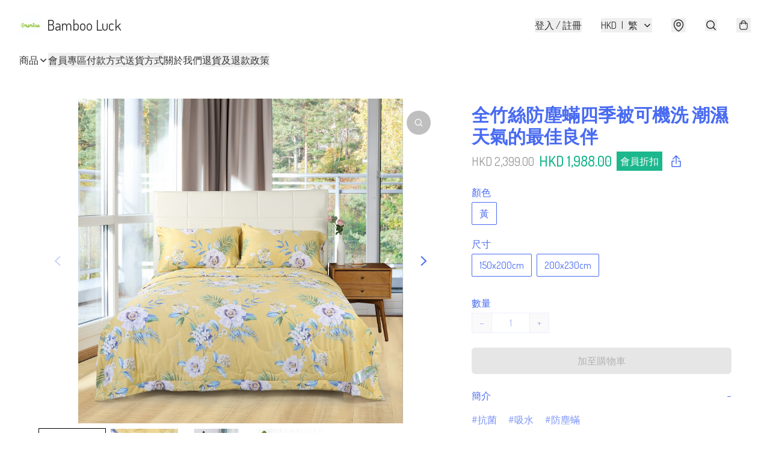

--- FILE ---
content_type: text/javascript
request_url: https://static.boutir.com/themes/modern/components/store-locations/bt-store-locations.b1bcf2a.js
body_size: 12508
content:
/*! For license information please see bt-store-locations.b1bcf2a.js.LICENSE.txt */
try{!function(){var e="undefined"!=typeof window?window:"undefined"!=typeof global?global:"undefined"!=typeof globalThis?globalThis:"undefined"!=typeof self?self:{},t=(new e.Error).stack;t&&(e._sentryDebugIds=e._sentryDebugIds||{},e._sentryDebugIds[t]="e0dcd56e-a773-4bc5-8abd-240e49b8cad9",e._sentryDebugIdIdentifier="sentry-dbid-e0dcd56e-a773-4bc5-8abd-240e49b8cad9")}()}catch(e){}!function(){try{("undefined"!=typeof window?window:"undefined"!=typeof global?global:"undefined"!=typeof globalThis?globalThis:"undefined"!=typeof self?self:{}).SENTRY_RELEASE={id:"2.59.0"}}catch(e){}}(),window._bt.waitFor(["__framework__loaded__"]).then((()=>{(()=>{var e,t,n,r={1087:(e,t,n)=>{"use strict";function r(e,t){return r=Object.setPrototypeOf?Object.setPrototypeOf.bind():function(e,t){return e.__proto__=t,e},r(e,t)}n.d(t,{A:()=>r})},2474:(e,t,n)=>{"use strict";function r(e){if(void 0===e)throw new ReferenceError("this hasn't been initialised - super() hasn't been called");return e}n.d(t,{A:()=>r})},4686:(e,t,n)=>{var r=n(16699),o=n(70645);e.exports=function e(t,n){function i(e,o,a,u){try{var c=t[e](o),s=c.value;return s instanceof r?n.resolve(s.v).then((function(e){i("next",e,a,u)}),(function(e){i("throw",e,a,u)})):n.resolve(s).then((function(e){c.value=e,a(c)}),(function(e){return i("throw",e,a,u)}))}catch(e){u(e)}}var a;this.next||(o(e.prototype),o(e.prototype,"function"==typeof Symbol&&Symbol.asyncIterator||"@asyncIterator",(function(){return this}))),o(this,"_invoke",(function(e,t,r){function o(){return new n((function(t,n){i(e,r,t,n)}))}return a=a?a.then(o,o):o()}),!0)},e.exports.__esModule=!0,e.exports.default=e.exports},5405:(e,t,n)=>{"use strict";function r(){throw new TypeError("Invalid attempt to destructure non-iterable instance.\nIn order to be iterable, non-array objects must have a [Symbol.iterator]() method.")}n.d(t,{A:()=>r})},14319:e=>{function t(n){return e.exports=t="function"==typeof Symbol&&"symbol"==typeof Symbol.iterator?function(e){return typeof e}:function(e){return e&&"function"==typeof Symbol&&e.constructor===Symbol&&e!==Symbol.prototype?"symbol":typeof e},e.exports.__esModule=!0,e.exports.default=e.exports,t(n)}e.exports=t,e.exports.__esModule=!0,e.exports.default=e.exports},16699:e=>{e.exports=function(e,t){this.v=e,this.k=t},e.exports.__esModule=!0,e.exports.default=e.exports},17048:(e,t,n)=>{var r=n(16699),o=n(95726),i=n(59540),a=n(75800),u=n(4686),c=n(71918),s=n(22696);function l(){"use strict";var t=o(),n=t.m(l),d=(Object.getPrototypeOf?Object.getPrototypeOf(n):n.__proto__).constructor;function f(e){var t="function"==typeof e&&e.constructor;return!!t&&(t===d||"GeneratorFunction"===(t.displayName||t.name))}var p={throw:1,return:2,break:3,continue:3};function h(e){var t,n;return function(r){t||(t={stop:function(){return n(r.a,2)},catch:function(){return r.v},abrupt:function(e,t){return n(r.a,p[e],t)},delegateYield:function(e,o,i){return t.resultName=o,n(r.d,s(e),i)},finish:function(e){return n(r.f,e)}},n=function(e,n,o){r.p=t.prev,r.n=t.next;try{return e(n,o)}finally{t.next=r.n}}),t.resultName&&(t[t.resultName]=r.v,t.resultName=void 0),t.sent=r.v,t.next=r.n;try{return e.call(this,t)}finally{r.p=t.prev,r.n=t.next}}}return(e.exports=l=function(){return{wrap:function(e,n,r,o){return t.w(h(e),n,r,o&&o.reverse())},isGeneratorFunction:f,mark:t.m,awrap:function(e,t){return new r(e,t)},AsyncIterator:u,async:function(e,t,n,r,o){return(f(t)?a:i)(h(e),t,n,r,o)},keys:c,values:s}},e.exports.__esModule=!0,e.exports.default=e.exports)()}e.exports=l,e.exports.__esModule=!0,e.exports.default=e.exports},17545:(e,t,n)=>{"use strict";function r(e){return r="function"==typeof Symbol&&"symbol"==typeof Symbol.iterator?function(e){return typeof e}:function(e){return e&&"function"==typeof Symbol&&e.constructor===Symbol&&e!==Symbol.prototype?"symbol":typeof e},r(e)}n.d(t,{A:()=>r})},20205:(e,t,n)=>{"use strict";n.d(t,{A:()=>i});var r=n(17545),o=n(79824);function i(e){var t=(0,o.A)(e,"string");return"symbol"==(0,r.A)(t)?t:t+""}},22696:(e,t,n)=>{var r=n(14319).default;e.exports=function(e){if(null!=e){var t=e["function"==typeof Symbol&&Symbol.iterator||"@@iterator"],n=0;if(t)return t.call(e);if("function"==typeof e.next)return e;if(!isNaN(e.length))return{next:function(){return e&&n>=e.length&&(e=void 0),{value:e&&e[n++],done:!e}}}}throw new TypeError(r(e)+" is not iterable")},e.exports.__esModule=!0,e.exports.default=e.exports},23171:(e,t,n)=>{"use strict";function r(e,t){var n=null==e?null:"undefined"!=typeof Symbol&&e[Symbol.iterator]||e["@@iterator"];if(null!=n){var r,o,i,a,u=[],c=!0,s=!1;try{if(i=(n=n.call(e)).next,0===t){if(Object(n)!==n)return;c=!1}else for(;!(c=(r=i.call(n)).done)&&(u.push(r.value),u.length!==t);c=!0);}catch(e){s=!0,o=e}finally{try{if(!c&&null!=n.return&&(a=n.return(),Object(a)!==a))return}finally{if(s)throw o}}return u}}n.d(t,{A:()=>r})},24586:(e,t,n)=>{"use strict";n.d(t,{A:()=>o});var r=n(20205);function o(e,t,n){return(t=(0,r.A)(t))in e?Object.defineProperty(e,t,{value:n,enumerable:!0,configurable:!0,writable:!0}):e[t]=n,e}},27985:(e,t,n)=>{"use strict";n.d(t,{A:()=>o});var r=n(86284);function o(e,t){if(e){if("string"==typeof e)return(0,r.A)(e,t);var n={}.toString.call(e).slice(8,-1);return"Object"===n&&e.constructor&&(n=e.constructor.name),"Map"===n||"Set"===n?Array.from(e):"Arguments"===n||/^(?:Ui|I)nt(?:8|16|32)(?:Clamped)?Array$/.test(n)?(0,r.A)(e,t):void 0}}},29296:(e,t,n)=>{"use strict";n.d(t,{A:()=>o});var r=n(1087);function o(e,t){if("function"!=typeof t&&null!==t)throw new TypeError("Super expression must either be null or a function");e.prototype=Object.create(t&&t.prototype,{constructor:{value:e,writable:!0,configurable:!0}}),Object.defineProperty(e,"prototype",{writable:!1}),t&&(0,r.A)(e,t)}},30414:(e,t,n)=>{"use strict";n.d(t,{A:()=>i});var r=n(20205);function o(e,t){for(var n=0;n<t.length;n++){var o=t[n];o.enumerable=o.enumerable||!1,o.configurable=!0,"value"in o&&(o.writable=!0),Object.defineProperty(e,(0,r.A)(o.key),o)}}function i(e,t,n){return t&&o(e.prototype,t),n&&o(e,n),Object.defineProperty(e,"prototype",{writable:!1}),e}},55152:(e,t,n)=>{"use strict";function r(e,t){if(!(e instanceof t))throw new TypeError("Cannot call a class as a function")}n.d(t,{A:()=>r})},59540:(e,t,n)=>{var r=n(75800);e.exports=function(e,t,n,o,i){var a=r(e,t,n,o,i);return a.next().then((function(e){return e.done?e.value:a.next()}))},e.exports.__esModule=!0,e.exports.default=e.exports},60233:(e,t,n)=>{"use strict";function r(e,t){return t||(t=e.slice(0)),Object.freeze(Object.defineProperties(e,{raw:{value:Object.freeze(t)}}))}var o=n(55152),i=n(30414),a=n(95309),u=n(72715),c=n(85018),s=n(29296),l=n(17545);n(38909),n(5305),n(62234),n(33873),n(34147),n(42315),n(87573),n(93277),n(82438),n(12266),n(34840),n(75668),n(7678),n(80630),n(27270),n(37087),n(98376),n(10568),n(47748),n(11011),n(14293),n(28715),n(58225),n(72273),n(47010),n(73552),n(85668),n(69033),n(68903),n(21018),n(1415),n(4448),n(58871),n(56539),new Set,n(79620),n(11875),n(57327),n(18867);const d=window._bt;var f;n(16411),n(17403),n(27968);!function(e){e.AUD="Australian Dollar",e.BRL="Brazilian Real",e.CAD="Canadian Dollar",e.CHF="Swiss Franc",e.CNY="Chinese Yuan",e.CZK="Czech Republic Koruna",e.DKK="Danish Krone",e.EUR="Euro",e.GBP="British Pound",e.HKD="Hong Kong Dollar",e.HUF="Hungarian Forint",e.IDR="Indonesian Rupiah",e.ILS="Israeli New Sheqel",e.INR="Indian rupee",e.JPY="Japanese Yen",e.KRW="South Korean won",e.MMK="Myanmar Kyat",e.MXN="Mexican Peso",e.MYR="Malaysian Ringgit",e.NGN="Nigerian naira",e.NOK="Norwegian Krone",e.NZD="New Zealand Dollar",e.PHP="Philippine Peso",e.PLN="Polish Zloty",e.SEK="Swedish Krona",e.SGD="Singapore Dollar",e.THB="Thai Baht",e.TWD="New Taiwan Dollar",e.USD="U.S. Dollar",e.VND="Vietnamese dong",e.ZAR="South African rand"}(f||(f={}));n(10865),n(86348),n(69375),n(68803),n(86741),n(58070),n(8094),n(64727),n(68470),n(48404),n(69431),n(81909),n(68291),n(46929);var p;new Map;var h;n(33975);!function(e){e["zh-Hant"]="繁",e["zh-Hans"]="简",e.en="EN",e.ms="BM",e.ina="IND",e.ja="JA",e.ko="KO",e.Thai="TH"}(h||(h={}));v=Object.keys(h),d.langs.length&&(v=d.langs.filter((function(e){return v.includes(e)}))),v.sort((function(e,t){return e===d.default_lang?-1:t===d.default_lang?1:0}));var v,y=function(e){switch(e){case"zh-Hant":return"zh-HK";case"zh-Hans":return"zh";case"ms":return"ms";case"ina":return"id";case"ja":return"ja";case"ko":return"ko";case"Thai":return"th";default:return"en"}},m=y(d.lang),g=(y(d.default_lang),n(75799)),b=n.n(g);function w(e,t){this.v=e,this.k=t}function x(e){return new w(e,0)}function k(e){var t,n;function r(t,n){try{var i=e[t](n),a=i.value,u=a instanceof w;Promise.resolve(u?a.v:a).then((function(n){if(u){var c="return"===t?"return":"next";if(!a.k||n.done)return r(c,n);n=e[c](n).value}o(i.done?"return":"normal",n)}),(function(e){r("throw",e)}))}catch(e){o("throw",e)}}function o(e,o){switch(e){case"return":t.resolve({value:o,done:!0});break;case"throw":t.reject(o);break;default:t.resolve({value:o,done:!1})}(t=t.next)?r(t.key,t.arg):n=null}this._invoke=function(e,o){return new Promise((function(i,a){var u={key:e,arg:o,resolve:i,reject:a,next:null};n?n=n.next=u:(t=n=u,r(e,o))}))},"function"!=typeof e.return&&(this.return=void 0)}k.prototype["function"==typeof Symbol&&Symbol.asyncIterator||"@@asyncIterator"]=function(){return this},k.prototype.next=function(e){return this._invoke("next",e)},k.prototype.throw=function(e){return this._invoke("throw",e)},k.prototype.return=function(e){return this._invoke("return",e)};var A=n(38434);function O(){var e;return e=b().mark((function e(t,n,r,o){return b().wrap((function(e){for(;;)switch(e.prev=e.next){case 0:return e.next=1,(0,d.tCore)(t,n,r,o);case 1:if(d.tOta.resolved){e.next=4;break}return e.next=2,x(d.tOta.loadRelation(m));case 2:if(d.tOta.resolved){e.next=3;break}return e.next=3,x(d.tOta.loadStatic());case 3:return e.next=4,(0,d.tCore)(t,n,r,o);case 4:case"end":return e.stop()}}),e)})),O=function(){return new k(e.apply(this,arguments))},O.apply(this,arguments)}var P=function(e,t,n,r){return(0,A.Z)(function(e,t,n,r){return O.apply(this,arguments)}(e,t,n,r))},_=(n(91321),n(56569),n(83654)),R=n(1971),j=n(17853),S=n(17907);function L(){try{var e=!Boolean.prototype.valueOf.call(Reflect.construct(Boolean,[],(function(){})))}catch(e){}return(L=function(){return!!e})()}var M=function(e,t,n,r){var o,i=arguments.length,a=i<3?t:null===r?r=Object.getOwnPropertyDescriptor(t,n):r;if("object"===("undefined"==typeof Reflect?"undefined":(0,l.A)(Reflect))&&"function"==typeof Reflect.decorate)a=Reflect.decorate(e,t,n,r);else for(var u=e.length-1;u>=0;u--)(o=e[u])&&(a=(i<3?o(a):i>3?o(t,n,a):o(t,n))||a);return i>3&&a&&Object.defineProperty(t,n,a),a},C=function(e,t){if("object"===("undefined"==typeof Reflect?"undefined":(0,l.A)(Reflect))&&"function"==typeof Reflect.metadata)return Reflect.metadata(e,t)};n(97107);function T(){try{var e=!Boolean.prototype.valueOf.call(Reflect.construct(Boolean,[],(function(){})))}catch(e){}return(T=function(){return!!e})()}var E,q,D,B,I,N=function(e){function t(){return(0,o.A)(this,t),function(e,t,n){return t=(0,u.A)(t),(0,a.A)(e,T()?Reflect.construct(t,n||[],(0,u.A)(e).constructor):t.apply(e,n))}(this,t,arguments)}return(0,s.A)(t,e),(0,i.A)(t,[{key:"createRenderRoot",value:function(){return this}}])}(_.WF);function H(){try{var e=!Boolean.prototype.valueOf.call(Reflect.construct(Boolean,[],(function(){})))}catch(e){}return(H=function(){return!!e})()}function K(e,t,n,r){var o=(0,c.A)((0,u.A)(1&r?e.prototype:e),t,n);return 2&r&&"function"==typeof o?function(e){return o.apply(n,e)}:o}var F,G=function(e,t,n,r){var o,i=arguments.length,a=i<3?t:null===r?r=Object.getOwnPropertyDescriptor(t,n):r;if("object"===("undefined"==typeof Reflect?"undefined":(0,l.A)(Reflect))&&"function"==typeof Reflect.decorate)a=Reflect.decorate(e,t,n,r);else for(var u=e.length-1;u>=0;u--)(o=e[u])&&(a=(i<3?o(a):i>3?o(t,n,a):o(t,n))||a);return i>3&&a&&Object.defineProperty(t,n,a),a},W=function(e,t){if("object"===("undefined"==typeof Reflect?"undefined":(0,l.A)(Reflect))&&"function"==typeof Reflect.metadata)return Reflect.metadata(e,t)},z=function(e){function t(){var e;return(0,o.A)(this,t),e=function(e,t,n){return t=(0,u.A)(t),(0,a.A)(e,H()?Reflect.construct(t,n||[],(0,u.A)(e).constructor):t.apply(e,n))}(this,t,arguments),e.isOpen=!1,e.maxWidth="auto",e.shouldPopup=!1,e.noEmit=!1,e.hasBackdrop=!1,e.preventOverflow=!1,e}return(0,s.A)(t,e),(0,i.A)(t,[{key:"connectedCallback",value:function(){K(t,"connectedCallback",this,3)([]),this.usePortal&&(this.portalRef=(0,j._)()),this.setAttribute("role","popup"),this.isOpen&&this.openPopup(),this.bindTrigger()}},{key:"disconnectedCallback",value:function(){var e,n;K(t,"disconnectedCallback",this,3)([]),null===(e=this.unbindClickOutside)||void 0===e||e.call(this),this.unbindClickOutside=void 0,null===(n=this.unbindTrigger)||void 0===n||n.call(this)}},{key:"bindTrigger",value:function(){var e=this;if(!this.unbindTrigger){var t,n=null===(t=this.getTrigger)||void 0===t?void 0:t.call(this);if(n){var r=function(){e.hasBackdrop?e.openPopup():e.togglePopup()};n.addEventListener("click",r),this.unbindTrigger=function(){n.removeEventListener("click",r),e.unbindTrigger=null}}}}},{key:"openPopup",value:function(){var e=this;this.isOpen=!0,this.hasBackdrop||this.unbindClickOutside||(this.unbindClickOutside=function(e,t){var n=function(n){e===n.target||"true"===n.target.ariaHidden||!n.target.isConnected&&!n.target.closest('[data-popup="trigger"]')||e.contains(n.target)||t(n.target)},r=(arguments.length>2&&void 0!==arguments[2]?arguments[2]:function(t){return e.ownerDocument})(e);return r.addEventListener("click",n),function(){r.removeEventListener("click",n)}}(this,(function(){e.isOpen&&e.closePopup()}),(function(e){return e.closest('[role="dialog"]')||e.ownerDocument})))}},{key:"closePopup",value:function(){var e,t,n=arguments.length>0&&void 0!==arguments[0]&&arguments[0];this.isOpen=!1,!0===n&&this.onDialogHidden(),null==n||null===(e=n.preventDefault)||void 0===e||e.call(n),null==n||null===(t=n.stopPropagation)||void 0===t||t.call(n)}},{key:"togglePopup",value:function(){this.isOpen?this.closePopup():this.openPopup()}},{key:"willUpdate",value:function(e){K(t,"willUpdate",this,3)([e]),!this.shouldPopup&&this.isOpen&&e.has("isOpen")&&(this.shouldPopup=!0,this.isOpen=!1)}},{key:"render",value:function(){return(0,_.qy)(E||(E=r(['<div class="relative">'," ","</div>"])),this.renderPopupTrigger(),this.renderPopupPopup())}},{key:"renderPopupPopup",value:function(){return this.shouldPopup?this.usePortal?(0,_.qy)(D||(D=r(["<bt-portal ",' .target="','">'," ","</bt-portal>"])),(0,j.K)(this.portalRef),"bt-app",this.renderPopupBackdrop(),this.renderPopupContainer()):(0,_.qy)(q||(q=r([""," ",""])),this.renderPopupBackdrop(),this.renderPopupContainer()):_.s6}},{key:"updated",value:function(e){var n=this;if(K(t,"updated",this,3)([e]),this.shouldPopup&&!this.isOpen){if(e.has("shouldPopup"))return requestAnimationFrame((function(){n.isOpen=!0,n.preventOverflow&&n.repositionDropdown()})),void(this.noEmit||(0,d.emit)(d.PubSubType.MODAL_OPEN));if(e.has("isOpen")){var r=this.getDialogElement(),o=function(){n.onDialogHidden(),r.removeEventListener("transitionend",o)};r.addEventListener("transitionend",o)}}}},{key:"repositionDropdown",value:function(){var e=this.getDialogElement();if(e){var t=window.innerWidth,n=e.getBoundingClientRect();if(n.right>t)e.style.left="auto",e.style.right="0",e.getBoundingClientRect().left<0&&(e.style.left="-".concat(n.right-t,"px"),e.style.right="auto")}}},{key:"getDialogElement",value:function(){var e,t;return(null!==(e=null===(t=this.portalRef)||void 0===t?void 0:t.value)&&void 0!==e?e:this).querySelector('[role="dialog"]')}},{key:"onDialogHidden",value:function(){var e;this.shouldPopup=!1,null===(e=this.portalRef)||void 0===e||null===(e=e.value)||void 0===e||e.remove(),this.noEmit||(0,d.emit)(d.PubSubType.MODAL_CLOSE)}},{key:"renderPopupBackdrop",value:function(){return this.hasBackdrop?(0,_.qy)(B||(B=r(['<div class="',' fixed inset-0 z-30 bg-black transition-opacity" @click="','" aria-hidden="true" role="presentation" data-testid="popup-backdrop"></div>'])),this.isOpen?"opacity-60 pointer-events-auto":"opacity-0 pointer-events-none",this.closePopup):_.s6}},{key:"renderPopupContainer",value:function(){return(0,_.qy)(I||(I=r(['<div class="'," ",' absolute left-0 right-0 z-30 max-h-screen -translate-y-0.5 overflow-auto rounded-modal border border-default/30 shadow-lg transition-all" role="dialog">',"</div>"])),this.isOpen?"opacity-100 bottom-full":"opacity-0 bottom-0","screen-md"===this.maxWidth?"md:max-w-screen-md":"md:max-w-8xl",this.renderPopupContent())}},{key:"renderPopupTrigger",value:function(){if(this.getTrigger)return this.getTrigger();if(this.isOpen)return _.s6;throw new Error("Method `renderPopupTrigger` should be implemented in sub classes!")}},{key:"renderPopupContent",value:function(){if(this.getContent)return this.getContent();throw new Error("Method `renderPopupContent` should be implemented in sub classes!")}}])}(N);function U(){try{var e=!Boolean.prototype.valueOf.call(Reflect.construct(Boolean,[],(function(){})))}catch(e){}return(U=function(){return!!e})()}G([(0,R.MZ)({type:Boolean,attribute:"open"}),W("design:type",Object)],z.prototype,"isOpen",void 0),G([(0,R.MZ)({type:String,attribute:"max-width"}),W("design:type",String)],z.prototype,"maxWidth",void 0),G([(0,R.wk)(),W("design:type",Object)],z.prototype,"shouldPopup",void 0);var Z,Y,Q,J=function(e){function t(){var e;return(0,o.A)(this,t),e=function(e,t,n){return t=(0,u.A)(t),(0,a.A)(e,U()?Reflect.construct(t,n||[],(0,u.A)(e).constructor):t.apply(e,n))}(this,t,arguments),e.overflow="auto",e.hasBackdrop=!0,e.getTrigger=function(){var t;return(t=e)._trigger||(t._trigger=e.querySelector('[data-popup="trigger"]'))},e.getHeader=function(){var t,n;((t=e)._header||(t._header=e.querySelector('[data-popup="header"]')),e.shouldPopup)&&(null===(n=e._header)||void 0===n||n.classList.remove("hidden","opacity-0","pointer-events-none"));return e._header},e.getContent=function(){var t,n;((t=e)._content||(t._content=e.querySelector('[data-popup="content"]')),e.shouldPopup)&&(null===(n=e._content)||void 0===n||n.classList.remove("hidden","opacity-0","pointer-events-none"));return e._content},e}return(0,s.A)(t,e),(0,i.A)(t,[{key:"bindTrigger",value:function(){var e=this;(0,d.waitFor)(["domReady"]).then((function(){!function(e,t,n,r){var o=(0,c.A)((0,u.A)(1&r?e.prototype:e),t,n);return 2&r&&"function"==typeof o?function(e){return o.apply(n,e)}:o}(t,"bindTrigger",e,3)([])}))}},{key:"renderPopupHeader",value:function(){if(this.getHeader)return this.getHeader();throw new Error("Method `renderPopupHeader` should be implemented in sub classes!")}},{key:"renderPopupContainer",value:function(){return(0,_.qy)(F||(F=r(['<div class="'," ",' bt-backdrop fixed inset-0 z-40 border border-default/20 transition-all md:inset-auto md:left-1/2 md:top-1/2 md:w-4/5 md:-translate-x-1/2 md:rounded-modal" role="dialog"><section class="flex h-full max-h-screen flex-col"><div class="flex items-center justify-center border-b border-default/20 p-3 md:justify-start md:p-6">',' <button class="btn-link absolute right-4 md:right-6" type="button" @click="','" data-testid="close-popup"><svg class="h-6 w-6"><use href="#icon-close-lg"/></svg></button></div><div class="',' grow px-4 pb-8 pt-6 md:px-14 md:pb-14 md:pt-8">',"</div></section></div>"])),this.isOpen?"opacity-100 md:-translate-y-1/2":"opacity-0 md:-translate-y-full","screen-md"===this.maxWidth?"md:max-w-screen-md":"md:max-w-8xl",this.renderPopupHeader(),this.closePopup,"visible"===this.overflow?"overflow-visible":"overflow-auto",this.renderPopupContent())}}])}(z);function V(){try{var e=!Boolean.prototype.valueOf.call(Reflect.construct(Boolean,[],(function(){})))}catch(e){}return(V=function(){return!!e})()}var $=function(e,t,n,r){var o,i=arguments.length,a=i<3?t:null===r?r=Object.getOwnPropertyDescriptor(t,n):r;if("object"===("undefined"==typeof Reflect?"undefined":(0,l.A)(Reflect))&&"function"==typeof Reflect.decorate)a=Reflect.decorate(e,t,n,r);else for(var u=e.length-1;u>=0;u--)(o=e[u])&&(a=(i<3?o(a):i>3?o(t,n,a):o(t,n))||a);return i>3&&a&&Object.defineProperty(t,n,a),a},X=function(e,t){if("object"===("undefined"==typeof Reflect?"undefined":(0,l.A)(Reflect))&&"function"==typeof Reflect.metadata)return Reflect.metadata(e,t)},ee=function(e){function t(){return(0,o.A)(this,t),function(e,t,n){return t=(0,u.A)(t),(0,a.A)(e,V()?Reflect.construct(t,n||[],(0,u.A)(e).constructor):t.apply(e,n))}(this,t,arguments)}return(0,s.A)(t,e),(0,i.A)(t,[{key:"addressText",get:function(){var e=this.storeLocation.address;return[e.line1,e.line2,e.city,e.postal_code,e.state,e.country].filter(Boolean).join(", ")}},{key:"phoneText",get:function(){var e=this.storeLocation.phone;return"+".concat(null==e?void 0:e.country_code," ").concat(null==e?void 0:e.phone)}},{key:"infoListItems",get:function(){var e=this.storeLocation,t=e.opening_hours,n=e.phone,r=e.pickup_enabled,o=[{icon:"icon-location",content:this.addressText}];return t&&o.push({icon:"icon-time",content:t}),null!=n&&n.country_code&&o.push({icon:"icon-phone",content:this.phoneText}),r&&o.push({icon:"icon-pickup",content:P("Accept pickup")}),o}},{key:"render",value:function(){return(0,_.qy)(Z||(Z=r(['<button class="block w-full space-y-5 rounded-lg border border-default/20 p-4 text-left" type="button">','<div class="space-y-3 md:space-y-4">',"</div></button>"])),this.storeLocation.name&&(0,_.qy)(Y||(Y=r(['<div class="h3 text-default text-opacity-default" data-testid="store-location-name">',"</div>"])),this.storeLocation.name),(0,S.u)(this.infoListItems,(function(e){var t=e.icon,n=e.content;return(0,_.qy)(Q||(Q=r(['<div class="flex"><svg class="h-6 w-6"><use href="#','"/></svg><div class="ml-2 w-0 grow self-center whitespace-pre-wrap break-words" data-testid="store-location-info">',"</div></div>"])),t,n)})))}}])}(N);$([(0,R.MZ)({type:Object}),X("design:type",Object)],ee.prototype,"storeLocation",void 0),ee=$([(0,R.EM)("bt-store-locations-item")],ee);var te,ne=n(86330);n(18981),n(50020);function re(){try{var e=!Boolean.prototype.valueOf.call(Reflect.construct(Boolean,[],(function(){})))}catch(e){}return(re=function(){return!!e})()}var oe,ie,ae,ue,ce,se,le,de,fe,pe,he,ve,ye=function(e,t,n,r){var o,i=arguments.length,a=i<3?t:null===r?r=Object.getOwnPropertyDescriptor(t,n):r;if("object"===("undefined"==typeof Reflect?"undefined":(0,l.A)(Reflect))&&"function"==typeof Reflect.decorate)a=Reflect.decorate(e,t,n,r);else for(var u=e.length-1;u>=0;u--)(o=e[u])&&(a=(i<3?o(a):i>3?o(t,n,a):o(t,n))||a);return i>3&&a&&Object.defineProperty(t,n,a),a},me=function(e,t){if("object"===("undefined"==typeof Reflect?"undefined":(0,l.A)(Reflect))&&"function"==typeof Reflect.metadata)return Reflect.metadata(e,t)},ge=function(e){function t(){var e;return(0,o.A)(this,t),e=function(e,t,n){return t=(0,u.A)(t),(0,a.A)(e,re()?Reflect.construct(t,n||[],(0,u.A)(e).constructor):t.apply(e,n))}(this,t,arguments),e.googleMapRef=(0,j._)(),e.markers={},e.infoWindows={},e}return(0,s.A)(t,e),(0,i.A)(t,[{key:"connectedCallback",value:function(){!function(e,t,n,r){var o=(0,c.A)((0,u.A)(1&r?e.prototype:e),t,n);return 2&r&&"function"==typeof o?function(e){return o.apply(n,e)}:o}(t,"connectedCallback",this,3)([]),this.initGoogleMap()}},{key:"selectLocation",value:function(e){var t=e.id,n=e.address;this.map.setCenter({lat:n.latitude,lng:n.longitude}),this.map.setZoom(18);var r=this.markers[t];this.infoWindows[t].open({anchor:r,map:this.map})}},{key:"getInfoWindowContent",value:function(e){var t=e.name,n=e.address,r=n.line1,o=n.line2,i=n.city,a=n.postal_code,u=n.state,c=n.country,s=n.latitude,l=n.longitude,d=[r,o,i,a,u,c].filter(Boolean).join(", "),f="https://www.google.com/maps/search/?api=1&query=".concat(s,",").concat(l);return"<h4>".concat(t,"</h4>\n      <p>").concat(d,"</p>\n      <a href=").concat(f,' target="_blank" rel="noopener noreferrer">').concat(P("View on Google Maps"),"</a>")}},{key:"initGoogleMap",value:(n=(0,ne.A)(b().mark((function e(){var t,n,r,o,i=this;return b().wrap((function(e){for(;;)switch(e.prev=e.next){case 0:return e.next=1,p||(p=new Promise((function(e,t){window.resolveGoogleMapPromise=e,window.rejectGoogleMapPromise=t})),(0,d.loadScript)("https://maps.googleapis.com/maps/api/js?key=".concat("AIzaSyCq4FhJulcs7pKNVxKmH02WuHAqhE63Ch0","&loading=async&callback=resolveGoogleMapPromise&libraries=marker")).catch(window.rejectGoogleMapPromise)),p;case 1:this.map=new window.google.maps.Map(this.googleMapRef.value,{center:{lat:this.storeLocations[0].address.latitude,lng:this.storeLocations[0].address.longitude},zoom:18,mapId:"ce667cde4433581e"}),this.bounds=new window.google.maps.LatLngBounds,this.storeLocations.forEach((function(e){var t=e.id,n=e.address,r=e.name,o=new window.google.maps.marker.AdvancedMarkerElement({position:{lat:n.latitude,lng:n.longitude},map:i.map});if(i.bounds.extend(o.position),r&&n){var a=new window.google.maps.InfoWindow({content:i.getInfoWindowContent(e)});o.addListener("click",(function(){return a.open({anchor:o,map:i.map})})),i.infoWindows[t]=a}i.markers[t]=o})),t=this.bounds.getCenter(),n=[t.lat(),t.lng()],r=n[0],o=n[1],this.bounds.extend(new window.google.maps.LatLng(r+.001,o+.001)),this.bounds.extend(new window.google.maps.LatLng(r-.001,o-.001)),this.map.fitBounds(this.bounds);case 2:case"end":return e.stop()}}),e,this)}))),function(){return n.apply(this,arguments)})},{key:"render",value:function(){return(0,_.qy)(te||(te=r(['<div class="md:h-full md:rounded-lg" ',"></div>"])),(0,j.K)(this.googleMapRef))}}]);var n}(N);function be(){try{var e=!Boolean.prototype.valueOf.call(Reflect.construct(Boolean,[],(function(){})))}catch(e){}return(be=function(){return!!e})()}function we(e,t,n,r){var o=(0,c.A)((0,u.A)(1&r?e.prototype:e),t,n);return 2&r&&"function"==typeof o?function(e){return o.apply(n,e)}:o}ye([(0,R.MZ)({type:Array}),me("design:type",Array)],ge.prototype,"storeLocations",void 0),ge=ye([(0,R.EM)("bt-store-locations-map")],ge);var xe=function(e,t,n,r){var o,i=arguments.length,a=i<3?t:null===r?r=Object.getOwnPropertyDescriptor(t,n):r;if("object"===("undefined"==typeof Reflect?"undefined":(0,l.A)(Reflect))&&"function"==typeof Reflect.decorate)a=Reflect.decorate(e,t,n,r);else for(var u=e.length-1;u>=0;u--)(o=e[u])&&(a=(i<3?o(a):i>3?o(t,n,a):o(t,n))||a);return i>3&&a&&Object.defineProperty(t,n,a),a},ke=function(e,t){if("object"===("undefined"==typeof Reflect?"undefined":(0,l.A)(Reflect))&&"function"==typeof Reflect.metadata)return Reflect.metadata(e,t)},Ae=function(e){function t(){var e;return(0,o.A)(this,t),e=function(e,t,n){return t=(0,u.A)(t),(0,a.A)(e,be()?Reflect.construct(t,n||[],(0,u.A)(e).constructor):t.apply(e,n))}(this,t,arguments),e.query="",e.mapRef=(0,j._)(),e.usePortal=!0,e.handleItemClick=function(t){var n;t.address.latitude&&t.address.longitude&&(null===(n=e.mapRef.value)||void 0===n||n.selectLocation(t))},e.renderStoreLocationsItem=function(t){return(0,_.qy)(oe||(oe=r(['<bt-store-locations-item .storeLocation="','" @click="','"></bt-store-locations-item>'])),t,(function(){return e.handleItemClick(t)}))},e}return(0,s.A)(t,e),(0,i.A)(t,[{key:"connectedCallback",value:function(){var e,n;we(t,"connectedCallback",this,3)([]),"1"===(0,d.getQuery)("store_locations")&&(n=window.innerWidth<768?"bt-sidebar bt-store-locations":"#store-locations-desktop",null===(e=document.querySelector(n))||void 0===e||e.openPopup())}},{key:"updated",value:function(e){we(t,"updated",this,3)([e]);var n="1"===(0,d.getQuery)("store_locations");if(e.has("isOpen")&&this.isOpen!==n){var r=new URL(window.location.href);this.isOpen?r.searchParams.set("store_locations","1"):r.searchParams.delete("store_locations"),window.history.replaceState(null,"",r.toString())}}},{key:"filteredStoreLocations",get:function(){var e=d.seller.store_locations;if(!this.query)return e;var t=this.query.replaceAll(/[.,/#!$%^&*;:{}=\-_`~()]/g,"").toLowerCase().trim().split(/\s+/);return e.filter((function(e){var n=e.address,r=e.name,o=n.line1,i=n.line2,a=n.city,u=n.postal_code,c=n.country,s=[r,o,i,a,u,n.state,c].filter(Boolean).join(" ").replaceAll(/[.,/#!$%^&*;:{}=\-_`~()]/g,"").toLowerCase().trim();return t.some((function(e){return s.includes(e)}))}))}},{key:"legacyStoreLocation",get:function(){var e=d.seller.address,t=d.seller.gps;return{address:{line1:e,latitude:null==t?void 0:t.x,longitude:null==t?void 0:t.y}}}},{key:"renderSearchInput",value:function(){var e=this;return d.plan_features.features.storefront_store_location_search?(0,_.qy)(ie||(ie=r(['<label class="relative"><svg class="absolute left-3 top-3 h-6 w-6"><use href="#icon-search"/></svg> <input class="w-full px-12 py-3" type="text" .value="','" @input="','" placeholder="','"> ',"</label>"])),this.query,(function(t){e.query=t.target.value}),P("Search store or address"),this.query?(0,_.qy)(ae||(ae=r(['<button class="absolute right-3 top-3" type="button" @click="','"><svg class="h-6 w-6"><use href="#icon-close-lg"/></svg></button>'])),(function(){e.query=""})):_.s6):_.s6}},{key:"renderStoreLocations",value:function(){var e=this.filteredStoreLocations.filter((function(e){var t=e.address;return t.latitude&&t.longitude}));return(0,_.qy)(ue||(ue=r(["",'<div class="flex min-w-0 grow basis-0 flex-col gap-2 overflow-auto p-4 pb-8 md:overflow-visible md:p-0">','<p class="py-2 text-sm font-bold md:text-base" data-testid="store-locations-count">'," ",'</p><div class="flex flex-col gap-2 md:grow md:basis-0 md:overflow-auto">',"</div></div>"])),e.length>0?(0,_.qy)(ce||(ce=r(['<bt-store-locations-map class="aspect-h-2 aspect-w-3 block md:aspect-none md:w-[55%] md:pl-6" .storeLocations="','" ',"></bt-store-locations-map>"])),e,(0,j.K)(this.mapRef)):_.s6,this.renderSearchInput(),this.filteredStoreLocations.length,this.filteredStoreLocations.length>1?P("Stores"):P("Store"),(0,S.u)(this.filteredStoreLocations,this.renderStoreLocationsItem))}},{key:"renderLegacyStoreLocation",value:function(){var e=d.seller.address,t=d.seller.gps;return(0,_.qy)(se||(se=r([""," ",""])),t?(0,_.qy)(le||(le=r(['<bt-store-locations-map class="',' aspect-h-2 aspect-w-3 block md:aspect-none" .storeLocations="','" ',"></bt-store-locations-map>"])),e?"md:w-[55%] md:pl-6":"h-full md:w-full",[this.legacyStoreLocation],(0,j.K)(this.mapRef)):_.s6,e?(0,_.qy)(de||(de=r(['<div class="flex min-w-0 grow basis-0 flex-col gap-2 overflow-auto p-4 pb-8 md:overflow-visible md:p-0"><p class="py-2 text-sm font-bold md:text-base" data-testid="store-locations-count">1 ','</p><div class="flex flex-col gap-2 md:grow md:basis-0 md:overflow-auto">',"</div></div>"])),P("Store"),this.renderStoreLocationsItem(this.legacyStoreLocation)):_.s6)}},{key:"renderPopupHeader",value:function(){return this.mediaQueryMatched?(0,_.qy)(fe||(fe=r(['<h3 class="h3 flex items-center space-x-2"><svg class="h-6 w-6"><use href="#icon-location-o"/></svg> <span>',"</span></h3>"])),P("Find Us")):(0,_.qy)(pe||(pe=r(['<h3 class="h3 flex items-center space-x-2 text-default text-opacity-default"><svg class="h-6 w-6"><use href="#icon-location"/></svg> <span>',"</span></h3>"])),P("Find Us"))}},{key:"renderPopupContent",value:function(){var e=d.seller.store_locations;return(0,_.qy)(he||(he=r(['<article class="flex h-full flex-col md:h-[450px] md:flex-row-reverse">',"</article>"])),e.length>0?this.renderStoreLocations():this.renderLegacyStoreLocation())}},{key:"renderPopupContainer",value:function(){return(0,_.qy)(ve||(ve=r(['<div class="'," ",' bt-backdrop fixed inset-0 z-40 transition-all md:inset-auto md:left-1/2 md:top-1/2 md:w-4/5 md:-translate-x-1/2 md:rounded-modal" role="dialog"><section class="flex h-full max-h-screen flex-col"><div class="flex items-center justify-center border-b p-3 md:justify-start md:p-6">',' <button class="absolute right-4 md:right-6" type="button" @click="','"><svg class="h-6 w-6"><use href="#icon-close-lg"/></svg></button></div><div class="grow overflow-auto md:px-14 md:pb-14 md:pt-8">',"</div></section></div>"])),this.isOpen?"opacity-100 md:-translate-y-1/2":"opacity-0 md:-translate-y-full","screen-md"===this.maxWidth?"md:max-w-screen-md":"md:max-w-8xl",this.renderPopupHeader(),this.closePopup,this.renderPopupContent())}}])}(function(e){var t=arguments.length>1&&void 0!==arguments[1]?arguments[1]:"(min-width: 768px)",n=function(e){function n(){var e;(0,o.A)(this,n);for(var r=arguments.length,i=new Array(r),c=0;c<r;c++)i[c]=arguments[c];return e=function(e,t,n){return t=(0,u.A)(t),(0,a.A)(e,L()?Reflect.construct(t,n||[],(0,u.A)(e).constructor):t.apply(e,n))}(this,n,[].concat(i)),e.mql=window.matchMedia(t),e.mediaQueryMatched=e.mql.matches,e.mql.addEventListener("change",(function(){e.mediaQueryMatched=e.mql.matches})),e}return(0,s.A)(n,e),(0,i.A)(n)}(e);return M([(0,R.wk)(),C("design:type",Object)],n.prototype,"mediaQueryMatched",void 0),n}(J));xe([(0,R.wk)(),ke("design:type",Object)],Ae.prototype,"query",void 0),Ae=xe([(0,R.EM)("bt-store-locations")],Ae)},64619:(e,t,n)=>{"use strict";n.d(t,{A:()=>i});var r=n(86284);var o=n(27985);function i(e){return function(e){if(Array.isArray(e))return(0,r.A)(e)}(e)||function(e){if("undefined"!=typeof Symbol&&null!=e[Symbol.iterator]||null!=e["@@iterator"])return Array.from(e)}(e)||(0,o.A)(e)||function(){throw new TypeError("Invalid attempt to spread non-iterable instance.\nIn order to be iterable, non-array objects must have a [Symbol.iterator]() method.")}()}},70645:e=>{function t(n,r,o,i){var a=Object.defineProperty;try{a({},"",{})}catch(n){a=0}e.exports=t=function(e,n,r,o){function i(n,r){t(e,n,(function(e){return this._invoke(n,r,e)}))}n?a?a(e,n,{value:r,enumerable:!o,configurable:!o,writable:!o}):e[n]=r:(i("next",0),i("throw",1),i("return",2))},e.exports.__esModule=!0,e.exports.default=e.exports,t(n,r,o,i)}e.exports=t,e.exports.__esModule=!0,e.exports.default=e.exports},71918:e=>{e.exports=function(e){var t=Object(e),n=[];for(var r in t)n.unshift(r);return function e(){for(;n.length;)if((r=n.pop())in t)return e.value=r,e.done=!1,e;return e.done=!0,e}},e.exports.__esModule=!0,e.exports.default=e.exports},72715:(e,t,n)=>{"use strict";function r(e){return r=Object.setPrototypeOf?Object.getPrototypeOf.bind():function(e){return e.__proto__||Object.getPrototypeOf(e)},r(e)}n.d(t,{A:()=>r})},75799:(e,t,n)=>{var r=n(17048)();e.exports=r;try{regeneratorRuntime=r}catch(e){"object"==typeof globalThis?globalThis.regeneratorRuntime=r:Function("r","regeneratorRuntime = r")(r)}},75800:(e,t,n)=>{var r=n(95726),o=n(4686);e.exports=function(e,t,n,i,a){return new o(r().w(e,t,n,i),a||Promise)},e.exports.__esModule=!0,e.exports.default=e.exports},79082:(e,t,n)=>{"use strict";n.d(t,{A:()=>u});var r=n(96488),o=n(23171),i=n(27985),a=n(5405);function u(e,t){return(0,r.A)(e)||(0,o.A)(e,t)||(0,i.A)(e,t)||(0,a.A)()}},79824:(e,t,n)=>{"use strict";n.d(t,{A:()=>o});var r=n(17545);function o(e,t){if("object"!=(0,r.A)(e)||!e)return e;var n=e[Symbol.toPrimitive];if(void 0!==n){var o=n.call(e,t||"default");if("object"!=(0,r.A)(o))return o;throw new TypeError("@@toPrimitive must return a primitive value.")}return("string"===t?String:Number)(e)}},82779:(e,t,n)=>{"use strict";n.d(t,{A:()=>a});var r=n(72715),o=n(1087);function i(){try{var e=!Boolean.prototype.valueOf.call(Reflect.construct(Boolean,[],(function(){})))}catch(e){}return(i=function(){return!!e})()}function a(e){var t="function"==typeof Map?new Map:void 0;return a=function(e){if(null===e||!function(e){try{return-1!==Function.toString.call(e).indexOf("[native code]")}catch(t){return"function"==typeof e}}(e))return e;if("function"!=typeof e)throw new TypeError("Super expression must either be null or a function");if(void 0!==t){if(t.has(e))return t.get(e);t.set(e,n)}function n(){return function(e,t,n){if(i())return Reflect.construct.apply(null,arguments);var r=[null];r.push.apply(r,t);var a=new(e.bind.apply(e,r));return n&&(0,o.A)(a,n.prototype),a}(e,arguments,(0,r.A)(this).constructor)}return n.prototype=Object.create(e.prototype,{constructor:{value:n,enumerable:!1,writable:!0,configurable:!0}}),(0,o.A)(n,e)},a(e)}},85018:(e,t,n)=>{"use strict";n.d(t,{A:()=>o});var r=n(72715);function o(){return o="undefined"!=typeof Reflect&&Reflect.get?Reflect.get.bind():function(e,t,n){var o=function(e,t){for(;!{}.hasOwnProperty.call(e,t)&&null!==(e=(0,r.A)(e)););return e}(e,t);if(o){var i=Object.getOwnPropertyDescriptor(o,t);return i.get?i.get.call(arguments.length<3?e:n):i.value}},o.apply(null,arguments)}},86284:(e,t,n)=>{"use strict";function r(e,t){(null==t||t>e.length)&&(t=e.length);for(var n=0,r=Array(t);n<t;n++)r[n]=e[n];return r}n.d(t,{A:()=>r})},86330:(e,t,n)=>{"use strict";function r(e,t,n,r,o,i,a){try{var u=e[i](a),c=u.value}catch(e){return void n(e)}u.done?t(c):Promise.resolve(c).then(r,o)}function o(e){return function(){var t=this,n=arguments;return new Promise((function(o,i){var a=e.apply(t,n);function u(e){r(a,o,i,u,c,"next",e)}function c(e){r(a,o,i,u,c,"throw",e)}u(void 0)}))}}n.d(t,{A:()=>o})},95309:(e,t,n)=>{"use strict";n.d(t,{A:()=>i});var r=n(17545),o=n(2474);function i(e,t){if(t&&("object"==(0,r.A)(t)||"function"==typeof t))return t;if(void 0!==t)throw new TypeError("Derived constructors may only return object or undefined");return(0,o.A)(e)}},95726:(e,t,n)=>{var r=n(70645);function o(){var t,n,i="function"==typeof Symbol?Symbol:{},a=i.iterator||"@@iterator",u=i.toStringTag||"@@toStringTag";function c(e,o,i,a){var u=o&&o.prototype instanceof l?o:l,c=Object.create(u.prototype);return r(c,"_invoke",function(e,r,o){var i,a,u,c=0,l=o||[],d=!1,f={p:0,n:0,v:t,a:p,f:p.bind(t,4),d:function(e,n){return i=e,a=0,u=t,f.n=n,s}};function p(e,r){for(a=e,u=r,n=0;!d&&c&&!o&&n<l.length;n++){var o,i=l[n],p=f.p,h=i[2];e>3?(o=h===r)&&(u=i[(a=i[4])?5:(a=3,3)],i[4]=i[5]=t):i[0]<=p&&((o=e<2&&p<i[1])?(a=0,f.v=r,f.n=i[1]):p<h&&(o=e<3||i[0]>r||r>h)&&(i[4]=e,i[5]=r,f.n=h,a=0))}if(o||e>1)return s;throw d=!0,r}return function(o,l,h){if(c>1)throw TypeError("Generator is already running");for(d&&1===l&&p(l,h),a=l,u=h;(n=a<2?t:u)||!d;){i||(a?a<3?(a>1&&(f.n=-1),p(a,u)):f.n=u:f.v=u);try{if(c=2,i){if(a||(o="next"),n=i[o]){if(!(n=n.call(i,u)))throw TypeError("iterator result is not an object");if(!n.done)return n;u=n.value,a<2&&(a=0)}else 1===a&&(n=i.return)&&n.call(i),a<2&&(u=TypeError("The iterator does not provide a '"+o+"' method"),a=1);i=t}else if((n=(d=f.n<0)?u:e.call(r,f))!==s)break}catch(e){i=t,a=1,u=e}finally{c=1}}return{value:n,done:d}}}(e,i,a),!0),c}var s={};function l(){}function d(){}function f(){}n=Object.getPrototypeOf;var p=[][a]?n(n([][a]())):(r(n={},a,(function(){return this})),n),h=f.prototype=l.prototype=Object.create(p);function v(e){return Object.setPrototypeOf?Object.setPrototypeOf(e,f):(e.__proto__=f,r(e,u,"GeneratorFunction")),e.prototype=Object.create(h),e}return d.prototype=f,r(h,"constructor",f),r(f,"constructor",d),d.displayName="GeneratorFunction",r(f,u,"GeneratorFunction"),r(h),r(h,u,"Generator"),r(h,a,(function(){return this})),r(h,"toString",(function(){return"[object Generator]"})),(e.exports=o=function(){return{w:c,m:v}},e.exports.__esModule=!0,e.exports.default=e.exports)()}e.exports=o,e.exports.__esModule=!0,e.exports.default=e.exports},96488:(e,t,n)=>{"use strict";function r(e){if(Array.isArray(e))return e}n.d(t,{A:()=>r})}},o={};function i(e){var t=o[e];if(void 0!==t)return t.exports;var n=o[e]={exports:{}};return r[e].call(n.exports,n,n.exports,i),n.exports}i.m=r,e=[],i.O=(t,n,r,o)=>{if(!n){var a=1/0;for(l=0;l<e.length;l++){for(var[n,r,o]=e[l],u=!0,c=0;c<n.length;c++)(!1&o||a>=o)&&Object.keys(i.O).every((e=>i.O[e](n[c])))?n.splice(c--,1):(u=!1,o<a&&(a=o));if(u){e.splice(l--,1);var s=r();void 0!==s&&(t=s)}}return t}o=o||0;for(var l=e.length;l>0&&e[l-1][2]>o;l--)e[l]=e[l-1];e[l]=[n,r,o]},i.n=e=>{var t=e&&e.__esModule?()=>e.default:()=>e;return i.d(t,{a:t}),t},i.d=(e,t)=>{for(var n in t)i.o(t,n)&&!i.o(e,n)&&Object.defineProperty(e,n,{enumerable:!0,get:t[n]})},i.f={},i.e=e=>Promise.all(Object.keys(i.f).reduce(((t,n)=>(i.f[n](e,t),t)),[])),i.u=e=>e+".0486e38.js",i.miniCssF=e=>{},i.g=function(){if("object"==typeof globalThis)return globalThis;try{return this||new Function("return this")()}catch(e){if("object"==typeof window)return window}}(),i.o=(e,t)=>Object.prototype.hasOwnProperty.call(e,t),t={},n="modern:",i.l=(e,r,o,a)=>{if(t[e])t[e].push(r);else{var u,c;if(void 0!==o)for(var s=document.getElementsByTagName("script"),l=0;l<s.length;l++){var d=s[l];if(d.getAttribute("src")==e||d.getAttribute("data-webpack")==n+o){u=d;break}}u||(c=!0,(u=document.createElement("script")).charset="utf-8",u.timeout=120,i.nc&&u.setAttribute("nonce",i.nc),u.setAttribute("data-webpack",n+o),u.src=e),t[e]=[r];var f=(n,r)=>{u.onerror=u.onload=null,clearTimeout(p);var o=t[e];if(delete t[e],u.parentNode&&u.parentNode.removeChild(u),o&&o.forEach((e=>e(r))),n)return n(r)},p=setTimeout(f.bind(null,void 0,{type:"timeout",target:u}),12e4);u.onerror=f.bind(null,u.onerror),u.onload=f.bind(null,u.onload),c&&document.head.appendChild(u)}},i.r=e=>{"undefined"!=typeof Symbol&&Symbol.toStringTag&&Object.defineProperty(e,Symbol.toStringTag,{value:"Module"}),Object.defineProperty(e,"__esModule",{value:!0})},i.j=3656,i.p="/themes/modern/static/",(()=>{var e={3656:0};i.f.j=(t,n)=>{var r=i.o(e,t)?e[t]:void 0;if(0!==r)if(r)n.push(r[2]);else{var o=new Promise(((n,o)=>r=e[t]=[n,o]));n.push(r[2]=o);var a=i.p+i.u(t),u=new Error;i.l(a,(n=>{if(i.o(e,t)&&(0!==(r=e[t])&&(e[t]=void 0),r)){var o=n&&("load"===n.type?"missing":n.type),a=n&&n.target&&n.target.src;u.message="Loading chunk "+t+" failed.\n("+o+": "+a+")",u.name="ChunkLoadError",u.type=o,u.request=a,r[1](u)}}),"chunk-"+t,t)}},i.O.j=t=>0===e[t];var t=(t,n)=>{var r,o,[a,u,c]=n,s=0;if(a.some((t=>0!==e[t]))){for(r in u)i.o(u,r)&&(i.m[r]=u[r]);if(c)var l=c(i)}for(t&&t(n);s<a.length;s++)o=a[s],i.o(e,o)&&e[o]&&e[o][0](),e[o]=0;return i.O(l)},n=self.webpackChunkmodern=self.webpackChunkmodern||[];n.forEach(t.bind(null,0)),n.push=t.bind(null,n.push.bind(n))})();var a=i.O(void 0,[8538,6593],(()=>i(60233)));a=i.O(a)})()}));

--- FILE ---
content_type: application/javascript
request_url: https://www.hkbamboo-luck.com/fb_pixel_page_view
body_size: -29
content:
(function initFBQ(){var fbPixelUserData = {};fbq('init', "1322966358218539", fbPixelUserData, { agent: 'plboutir' });fbq('track', "PageView", {}, { eventID: "012b264f733944fabb7d8dc2da86c942" });}())